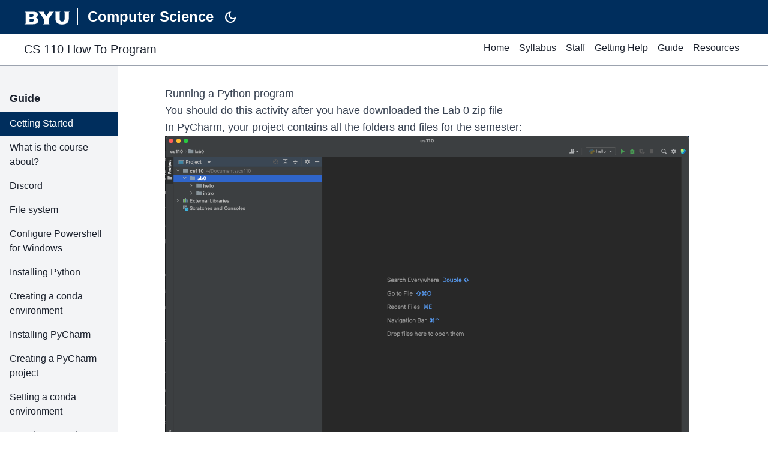

--- FILE ---
content_type: text/html; charset=utf-8
request_url: https://byucs110.org/guide/getting-started/running-a-python-program/
body_size: 6260
content:
<!DOCTYPE html>
<html lang="en">
  <head>
    <meta charset="UTF-8">
    <meta name="viewport" content="width=device-width">
    <link rel="apple-touch-icon" sizes="76x76" href="/apple-touch-icon.png">
    <link rel="icon" type="image/png" sizes="32x32" href="/favicon-32x32.png">
    <link rel="icon" type="image/png" sizes="16x16" href="/favicon-16x16.png">
    <link rel="manifest" href="/site.webmanifest">
    <link rel="mask-icon" href="/safari-pinned-tab.svg" color="#5bbad5">
    <title>CS 110 How to Program</title>
  <link rel="stylesheet" href="/_astro/404.18e69337.css" />
<link rel="stylesheet" href="/_astro/getting-help.a8a5bbb0.css" />
<link rel="stylesheet" href="/_astro/getting-help.f7f6d3a4.css" />
<link rel="stylesheet" href="/_astro/continue-and-break.9c0d5d3e.css" /><script type="module">let d=Array.from(document.querySelectorAll("pre"));for(let e of d){let n=document.createElement("div");n.className="flex flex-col lg:min-w-full lg:w-max",e.className+=" mt-0 mb-[0.5rem] rounded-none rounded-b-lg",e.parentNode.insertBefore(n,e);let t=document.createElement("button");t.className="flex justify-end items-center gap-1 align-middle border-b border-gray-600 text-right text-xs text-gray-300 rounded-t-lg px-2 py-1 bg-gray-700 hover:font-semibold",n.appendChild(t),n.appendChild(e);let o=document.createElement("span");o.className="material-symbols-outlined text-sm md-12 ml-1 cursor-pointer align-middle",o.innerText="content_copy";let l=document.createElement("span");l.innerText="Copy",t.appendChild(o),t.appendChild(l),t.addEventListener("click",async()=>{await r(e,t)})}async function r(e,n){let t=e.querySelector("code"),o=n.querySelectorAll("span")[1],l=n.querySelectorAll("span")[0],a=t.innerText;await navigator.clipboard.writeText(a),o.innerText="Copied!",l.innerText="done",setTimeout(()=>{o.innerText="Copy",l.innerText="content_copy"},1e3)}document.addEventListener("DOMContentLoaded",()=>{const e=document.querySelector("#darkToggle");localStorage.getItem("color-theme")==="dark_mode"||!("color-theme"in localStorage)&&window.matchMedia("(prefers-color-scheme: dark)").matches?(document.documentElement.classList.add("dark"),document.documentElement.setAttribute("data-theme","dark"),e.innerHTML='<span class="material-symbols-outlined" id="darkToggle">light_mode</span>'):(document.documentElement.classList.remove("dark"),document.documentElement.setAttribute("data-theme","light"),e.innerHTML='<span class="material-symbols-outlined" id="darkToggle">dark_mode</span>')});
</script></head>

  <body>
    <header class="bg-byu dark:bg-gray-900 text-white dark:text-gray-300 pl-2 md:pl-7 md:pr-12 py-2 flex items-center">
      <a href="https://www.byu.edu"><img class="h-8 md:h-10" alt="BYU logo" src="/BYU-monogram-white.svg">
      </a>
      <a href="https://cs.byu.edu"><span class="text-xl md:text-2xl font-bold border-l border-white mt-1 pl-4">Computer Science</span>
      </a>
      <link rel="stylesheet" href="https://fonts.googleapis.com/css2?family=Material+Symbols+Outlined:opsz,wght,FILL,GRAD@20..48,100..700,0..1,-50..200">

<link rel="stylesheet" href="https://fonts.googleapis.com/css2?family=Material+Symbols+Outlined:opsz,wght,FILL,GRAD@20..48,100..700,0..1,-50..200">



<span>
  <button id="darkToggle" onclick="
    (() => {
      const toggleContent = document.querySelector(`#darkToggle`);

      if (localStorage.getItem('color-theme')) {
        if (localStorage.getItem('color-theme') === 'light_mode') {
          document.documentElement.classList.add('dark');
          document.documentElement.setAttribute('data-theme', 'dark');
          this.innerHTML = `<span class=material-symbols-outlined id=darkToggle>light_mode</span>`;
          localStorage.setItem('color-theme', 'dark_mode');
        } else {
          document.documentElement.classList.remove('dark');
          localStorage.setItem('color-theme', 'light_mode');
          document.documentElement.setAttribute('data-theme', 'light');
          this.innerHTML = `<span class=material-symbols-outlined id=darkToggle>dark_mode</span>`;
        }

        // if NOT set via local storage previously
      } else {
        if (document.documentElement.classList.contains('dark')) {
          document.documentElement.classList.remove('dark');
          localStorage.setItem('color-theme', 'light_mode');
          document.documentElement.setAttribute('data-theme', 'light');
          this.innerHTML = `<span class=material-symbols-outlined id=darkToggle>dark_mode</span>`;

        } else {
          document.documentElement.classList.add('dark');
          document.documentElement.setAttribute('data-theme', 'dark');
          localStorage.setItem('color-theme', 'dark_mode');
          this.innerHTML = `<span class=material-symbols-outlined id=darkToggle>light_mode</span>`;

        }
      }
    })()
    " class="ml-4 mt-2 hover:text-gray-400">
    <span id="darkToggle"></span>
  </button>
</span>
    </header>
    <nav class="h-55 border-gray-400 dark:border-gray-800 dark:bg-gray-700 border-b-2 px-5 py-3 md:px-10 flex justify-between">
	<div class="text-xl pt-15 dark:text-gray-300">
		<a class="no-underline text-inherit" href="https://byucs110.org">CS 110 How To Program</a>
	</div>
	<style>astro-island,astro-slot{display:contents}</style><script>(self.Astro=self.Astro||{}).load=a=>{(async()=>await(await a())())()},window.dispatchEvent(new Event("astro:load"));var l;{const c={0:t=>t,1:t=>JSON.parse(t,o),2:t=>new RegExp(t),3:t=>new Date(t),4:t=>new Map(JSON.parse(t,o)),5:t=>new Set(JSON.parse(t,o)),6:t=>BigInt(t),7:t=>new URL(t),8:t=>new Uint8Array(JSON.parse(t)),9:t=>new Uint16Array(JSON.parse(t)),10:t=>new Uint32Array(JSON.parse(t))},o=(t,s)=>{if(t===""||!Array.isArray(s))return s;const[e,n]=s;return e in c?c[e](n):void 0};customElements.get("astro-island")||customElements.define("astro-island",(l=class extends HTMLElement{constructor(){super(...arguments);this.hydrate=()=>{if(!this.hydrator||this.parentElement&&this.parentElement.closest("astro-island[ssr]"))return;const s=this.querySelectorAll("astro-slot"),e={},n=this.querySelectorAll("template[data-astro-template]");for(const r of n){const i=r.closest(this.tagName);!i||!i.isSameNode(this)||(e[r.getAttribute("data-astro-template")||"default"]=r.innerHTML,r.remove())}for(const r of s){const i=r.closest(this.tagName);!i||!i.isSameNode(this)||(e[r.getAttribute("name")||"default"]=r.innerHTML)}const a=this.hasAttribute("props")?JSON.parse(this.getAttribute("props"),o):{};this.hydrator(this)(this.Component,a,e,{client:this.getAttribute("client")}),this.removeAttribute("ssr"),window.removeEventListener("astro:hydrate",this.hydrate),window.dispatchEvent(new CustomEvent("astro:hydrate"))}}connectedCallback(){!this.hasAttribute("await-children")||this.firstChild?this.childrenConnectedCallback():new MutationObserver((s,e)=>{e.disconnect(),this.childrenConnectedCallback()}).observe(this,{childList:!0})}async childrenConnectedCallback(){window.addEventListener("astro:hydrate",this.hydrate);let s=this.getAttribute("before-hydration-url");s&&await import(s),this.start()}start(){const s=JSON.parse(this.getAttribute("opts")),e=this.getAttribute("client");if(Astro[e]===void 0){window.addEventListener(`astro:${e}`,()=>this.start(),{once:!0});return}Astro[e](async()=>{const n=this.getAttribute("renderer-url"),[a,{default:r}]=await Promise.all([import(this.getAttribute("component-url")),n?import(n):()=>()=>{}]),i=this.getAttribute("component-export")||"default";if(!i.includes("."))this.Component=a[i];else{this.Component=a;for(const d of i.split("."))this.Component=this.Component[d]}return this.hydrator=r,this.hydrate},s,this)}attributeChangedCallback(){this.hydrator&&this.hydrate()}},l.observedAttributes=["props"],l))}</script><astro-island uid="Znc1Q1" component-url="/_astro/Burger.ab5f0e69.js" component-export="default" renderer-url="/_astro/client.38423ee9.js" props="{}" ssr="" client="load" opts="{&quot;name&quot;:&quot;Burger&quot;,&quot;value&quot;:true}" await-children=""><div class="lg:hidden flex justify-around flex-nowrap flex-col w-7 h-7 top-3 right-5 z-20 cursor-pointer absolute"><div class="h-1 rounded-lg origin-left transition-all bg-white dark:bg-gray-400 rotate-0"></div><div class="h-1 rounded-lg origin-left transition-all bg-white dark:bg-gray-400 translate-x-0 opacity-100"></div><div class="h-1 rounded-lg origin-left transition-all bg-white dark:bg-gray-400 rotate-0"></div></div><div class="flex flex-nowrap flex-col list-none bg-gray-800 dark:bg-gray-900 fixed top-0 right-0 m-0 h-full overflow-y-auto w-72 pt-8 pl-8 lg:flex-row lg:h-auto lg:p-0 lg:bg-white dark:lg:bg-gray-700 lg:static lg:w-auto lg:transform-none lg:transition-none z-10 translate-x-full duration-200"><a class="text-white dark:text-gray-300 mt-4 lg:text-default lg:px-2 lg:mt-0 hover:underline" href="/">Home</a><a class="text-white dark:text-gray-300 mt-4 lg:text-default lg:px-2 lg:mt-0 hover:underline" href="/syllabus">Syllabus</a><a class="text-white dark:text-gray-300 mt-4 lg:text-default lg:px-2 lg:mt-0 hover:underline" href="/staff">Staff</a><a class="text-white dark:text-gray-300 mt-4 lg:text-default lg:px-2 lg:mt-0 hover:underline" href="/getting-help">Getting Help</a><a class="text-white dark:text-gray-300 mt-3 lg:text-default lg:px-2 lg:mt-0 hover:underline" href="/guide">Guide</a><a class="text-white dark:text-gray-300 mt-3 lg:text-default lg:px-2 lg:mt-0 hover:underline" href="/resources">Resources</a></div></astro-island>
</nav>
    <div class="flex">
      <div class="w-[200px] relative"><nav class="min-h-full mr-1 bg-gray-100 dark:bg-gray-700"><h2 class="text-lg font-bold pt-10 mb-2 pl-4">Guide</h2><h3 class="text-md pl-4 bg-byu dark:bg-gray-900 text-white dark:text-gray-300 p-2">Getting Started</h3><a href="/guide/getting-started/course-vision"><div class="hover:bg-blue-100 pl-4 p-2 dark:bg-gray-700 dark:hover:bg-gray-800 dark:text-gray-300">What is the course about?</div></a><a href="/guide/getting-started/discord"><div class="hover:bg-blue-100 pl-4 p-2 dark:bg-gray-700 dark:hover:bg-gray-800 dark:text-gray-300">Discord</div></a><a href="/guide/getting-started/file-system"><div class="hover:bg-blue-100 pl-4 p-2 dark:bg-gray-700 dark:hover:bg-gray-800 dark:text-gray-300">File system</div></a><a href="/guide/getting-started/windows-configure-powershell"><div class="hover:bg-blue-100 pl-4 p-2 dark:bg-gray-700 dark:hover:bg-gray-800 dark:text-gray-300">Configure Powershell for Windows</div></a><a href="/guide/getting-started/installing-python-using-miniconda"><div class="hover:bg-blue-100 pl-4 p-2 dark:bg-gray-700 dark:hover:bg-gray-800 dark:text-gray-300">Installing Python</div></a><a href="/guide/getting-started/creating-a-conda-environment-in-terminal"><div class="hover:bg-blue-100 pl-4 p-2 dark:bg-gray-700 dark:hover:bg-gray-800 dark:text-gray-300">Creating a conda environment</div></a><a href="/guide/getting-started/installing-pycharm"><div class="hover:bg-blue-100 pl-4 p-2 dark:bg-gray-700 dark:hover:bg-gray-800 dark:text-gray-300">Installing PyCharm</div></a><a href="/guide/getting-started/creating-a-pycharm-project"><div class="hover:bg-blue-100 pl-4 p-2 dark:bg-gray-700 dark:hover:bg-gray-800 dark:text-gray-300">Creating a PyCharm project</div></a><a href="/guide/getting-started/setting-a-conda-environment-in-Pycharm"><div class="hover:bg-blue-100 pl-4 p-2 dark:bg-gray-700 dark:hover:bg-gray-800 dark:text-gray-300">Setting a conda environment</div></a><a href="/guide/getting-started/opening-a-pycharm-project"><div class="hover:bg-blue-100 pl-4 p-2 dark:bg-gray-700 dark:hover:bg-gray-800 dark:text-gray-300">Opening a PyCharm project</div></a><a href="/guide/getting-started/downloading-a-zip-file"><div class="hover:bg-blue-100 pl-4 p-2 dark:bg-gray-700 dark:hover:bg-gray-800 dark:text-gray-300">Downloading a zip file</div></a><a href="/guide/getting-started/running-a-python-program"><div class="bg-blue-300 hover:bg-blue-300 p-2 pl-4 dark:bg-gray-800 dark:hover:bg-gray-900 dark:text-gray-300">Running a Python program</div></a><a href="/guide/getting-started/quality-code"><div class="hover:bg-blue-100 pl-4 p-2 dark:bg-gray-700 dark:hover:bg-gray-800 dark:text-gray-300">Quality code</div></a><h3 class="text-md pl-4 bg-byu dark:bg-gray-900 text-white dark:text-gray-300 p-2">Unit 1</h3><a href="/guide/unit1/introduction-to-bit"><div class="hover:bg-blue-100 pl-4 p-2 dark:bg-gray-700 dark:hover:bg-gray-800 dark:text-gray-300">Introduction to Bit</div></a><a href="/guide/unit1/practice-with-bit"><div class="hover:bg-blue-100 pl-4 p-2 dark:bg-gray-700 dark:hover:bg-gray-800 dark:text-gray-300">Practice with Bit</div></a><a href="/guide/unit1/functions"><div class="hover:bg-blue-100 pl-4 p-2 dark:bg-gray-700 dark:hover:bg-gray-800 dark:text-gray-300">Functions</div></a><a href="/guide/unit1/practice-with-functions"><div class="hover:bg-blue-100 pl-4 p-2 dark:bg-gray-700 dark:hover:bg-gray-800 dark:text-gray-300">Practice with functions</div></a><a href="/guide/unit1/while-loops"><div class="hover:bg-blue-100 pl-4 p-2 dark:bg-gray-700 dark:hover:bg-gray-800 dark:text-gray-300">While loops</div></a><a href="/guide/unit1/practice-with-while-loops"><div class="hover:bg-blue-100 pl-4 p-2 dark:bg-gray-700 dark:hover:bg-gray-800 dark:text-gray-300">Practice with while loops</div></a><a href="/guide/unit1/fix-the-bridge"><div class="hover:bg-blue-100 pl-4 p-2 dark:bg-gray-700 dark:hover:bg-gray-800 dark:text-gray-300">Practice -- Fix the bridge</div></a><a href="/guide/unit1/blue-ocean"><div class="hover:bg-blue-100 pl-4 p-2 dark:bg-gray-700 dark:hover:bg-gray-800 dark:text-gray-300">Practice -- Blue ocean</div></a><h3 class="text-md pl-4 bg-byu dark:bg-gray-900 text-white dark:text-gray-300 p-2">Unit 2</h3><a href="/guide/unit2/if-statements"><div class="hover:bg-blue-100 pl-4 p-2 dark:bg-gray-700 dark:hover:bg-gray-800 dark:text-gray-300">If statements</div></a><a href="/guide/unit2/practice-with-if-statements"><div class="hover:bg-blue-100 pl-4 p-2 dark:bg-gray-700 dark:hover:bg-gray-800 dark:text-gray-300">Practice with if</div></a><a href="/guide/unit2/return"><div class="hover:bg-blue-100 pl-4 p-2 dark:bg-gray-700 dark:hover:bg-gray-800 dark:text-gray-300">Return</div></a><a href="/guide/unit2/combining-conditions"><div class="hover:bg-blue-100 pl-4 p-2 dark:bg-gray-700 dark:hover:bg-gray-800 dark:text-gray-300">Combining conditions</div></a><a href="/guide/unit2/practice-with-conditions"><div class="hover:bg-blue-100 pl-4 p-2 dark:bg-gray-700 dark:hover:bg-gray-800 dark:text-gray-300">Practice with conditions</div></a><a href="/guide/unit2/practice-with-event-streams"><div class="hover:bg-blue-100 pl-4 p-2 dark:bg-gray-700 dark:hover:bg-gray-800 dark:text-gray-300">Practice with event streams</div></a><a href="/guide/unit2/decomposition"><div class="hover:bg-blue-100 pl-4 p-2 dark:bg-gray-700 dark:hover:bg-gray-800 dark:text-gray-300">Decomposition</div></a><a href="/guide/unit2/variables"><div class="hover:bg-blue-100 pl-4 p-2 dark:bg-gray-700 dark:hover:bg-gray-800 dark:text-gray-300">Variables</div></a><a href="/guide/unit2/practice-with-variables"><div class="hover:bg-blue-100 pl-4 p-2 dark:bg-gray-700 dark:hover:bg-gray-800 dark:text-gray-300">Practice with variables</div></a><h3 class="text-md pl-4 bg-byu dark:bg-gray-900 text-white dark:text-gray-300 p-2">Unit 3</h3><a href="/guide/unit3/interactive-programs"><div class="hover:bg-blue-100 pl-4 p-2 dark:bg-gray-700 dark:hover:bg-gray-800 dark:text-gray-300">Interactive programs</div></a><a href="/guide/unit3/using-a-debugger"><div class="hover:bg-blue-100 pl-4 p-2 dark:bg-gray-700 dark:hover:bg-gray-800 dark:text-gray-300">Using a debugger</div></a><a href="/guide/unit3/using-pytest"><div class="hover:bg-blue-100 pl-4 p-2 dark:bg-gray-700 dark:hover:bg-gray-800 dark:text-gray-300">Using pytest</div></a><a href="/guide/unit3/upgrading-a-package"><div class="hover:bg-blue-100 pl-4 p-2 dark:bg-gray-700 dark:hover:bg-gray-800 dark:text-gray-300">Upgrading a package</div></a><a href="/guide/unit3/types-and-operators"><div class="hover:bg-blue-100 pl-4 p-2 dark:bg-gray-700 dark:hover:bg-gray-800 dark:text-gray-300">Types and operators</div></a><a href="/guide/unit3/input-loops"><div class="hover:bg-blue-100 pl-4 p-2 dark:bg-gray-700 dark:hover:bg-gray-800 dark:text-gray-300">Input loops</div></a><a href="/guide/unit3/lists"><div class="hover:bg-blue-100 pl-4 p-2 dark:bg-gray-700 dark:hover:bg-gray-800 dark:text-gray-300">Lists</div></a><a href="/guide/unit3/practice-with-lists"><div class="hover:bg-blue-100 pl-4 p-2 dark:bg-gray-700 dark:hover:bg-gray-800 dark:text-gray-300">Practice with lists</div></a><a href="/guide/unit3/operators"><div class="hover:bg-blue-100 pl-4 p-2 dark:bg-gray-700 dark:hover:bg-gray-800 dark:text-gray-300">Operators</div></a><a href="/guide/unit3/list-patterns"><div class="hover:bg-blue-100 pl-4 p-2 dark:bg-gray-700 dark:hover:bg-gray-800 dark:text-gray-300">List Patterns</div></a><a href="/guide/unit3/tuples"><div class="hover:bg-blue-100 pl-4 p-2 dark:bg-gray-700 dark:hover:bg-gray-800 dark:text-gray-300">Tuples</div></a><a href="/guide/unit3/none"><div class="hover:bg-blue-100 pl-4 p-2 dark:bg-gray-700 dark:hover:bg-gray-800 dark:text-gray-300">None</div></a><a href="/guide/unit3/practice-with-tuples"><div class="hover:bg-blue-100 pl-4 p-2 dark:bg-gray-700 dark:hover:bg-gray-800 dark:text-gray-300">Practice with tuples</div></a><a href="/guide/unit3/float"><div class="hover:bg-blue-100 pl-4 p-2 dark:bg-gray-700 dark:hover:bg-gray-800 dark:text-gray-300">Float</div></a><a href="/guide/unit3/lists-of-tuples"><div class="hover:bg-blue-100 pl-4 p-2 dark:bg-gray-700 dark:hover:bg-gray-800 dark:text-gray-300">Lists of tuples</div></a><h3 class="text-md pl-4 bg-byu dark:bg-gray-900 text-white dark:text-gray-300 p-2">Unit 4</h3><a href="/guide/unit4/strings"><div class="hover:bg-blue-100 pl-4 p-2 dark:bg-gray-700 dark:hover:bg-gray-800 dark:text-gray-300">Strings</div></a><a href="/guide/unit4/substrings"><div class="hover:bg-blue-100 pl-4 p-2 dark:bg-gray-700 dark:hover:bg-gray-800 dark:text-gray-300">Substrings</div></a><a href="/guide/unit4/practice-with-strings"><div class="hover:bg-blue-100 pl-4 p-2 dark:bg-gray-700 dark:hover:bg-gray-800 dark:text-gray-300">Practice with strings</div></a><a href="/guide/unit4/using-the-terminal"><div class="hover:bg-blue-100 pl-4 p-2 dark:bg-gray-700 dark:hover:bg-gray-800 dark:text-gray-300">Using the terminal</div></a><a href="/guide/unit4/windows-terminal-setup"><div class="hover:bg-blue-100 pl-4 p-2 dark:bg-gray-700 dark:hover:bg-gray-800 dark:text-gray-300">Windows terminal setup</div></a><a href="/guide/unit4/program-arguments"><div class="hover:bg-blue-100 pl-4 p-2 dark:bg-gray-700 dark:hover:bg-gray-800 dark:text-gray-300">Program arguments</div></a><a href="/guide/unit4/best-practices-for-program-arguments"><div class="hover:bg-blue-100 pl-4 p-2 dark:bg-gray-700 dark:hover:bg-gray-800 dark:text-gray-300">Best practices for program arguments</div></a><a href="/guide/unit4/reading-and-writing-files"><div class="hover:bg-blue-100 pl-4 p-2 dark:bg-gray-700 dark:hover:bg-gray-800 dark:text-gray-300">Reading and writing files</div></a><a href="/guide/unit4/split-and-join"><div class="hover:bg-blue-100 pl-4 p-2 dark:bg-gray-700 dark:hover:bg-gray-800 dark:text-gray-300">Split and join</div></a><a href="/guide/unit4/random"><div class="hover:bg-blue-100 pl-4 p-2 dark:bg-gray-700 dark:hover:bg-gray-800 dark:text-gray-300">Random</div></a><a href="/guide/unit4/coiteration-with-zip"><div class="hover:bg-blue-100 pl-4 p-2 dark:bg-gray-700 dark:hover:bg-gray-800 dark:text-gray-300">Coiteration with zip</div></a><h3 class="text-md pl-4 bg-byu dark:bg-gray-900 text-white dark:text-gray-300 p-2">Unit 5</h3><a href="/guide/unit5/dictionaries"><div class="hover:bg-blue-100 pl-4 p-2 dark:bg-gray-700 dark:hover:bg-gray-800 dark:text-gray-300">Dictionaries</div></a><a href="/guide/unit5/building-dictionaries"><div class="hover:bg-blue-100 pl-4 p-2 dark:bg-gray-700 dark:hover:bg-gray-800 dark:text-gray-300">Building dictionaries</div></a><a href="/guide/unit5/counting"><div class="hover:bg-blue-100 pl-4 p-2 dark:bg-gray-700 dark:hover:bg-gray-800 dark:text-gray-300">Counting</div></a><a href="/guide/unit5/grouping"><div class="hover:bg-blue-100 pl-4 p-2 dark:bg-gray-700 dark:hover:bg-gray-800 dark:text-gray-300">Grouping</div></a><h3 class="text-md pl-4 bg-byu dark:bg-gray-900 text-white dark:text-gray-300 p-2">Unit 6</h3><a href="/guide/unit6/list-indexing"><div class="hover:bg-blue-100 pl-4 p-2 dark:bg-gray-700 dark:hover:bg-gray-800 dark:text-gray-300">List indexing</div></a><a href="/guide/unit6/range"><div class="hover:bg-blue-100 pl-4 p-2 dark:bg-gray-700 dark:hover:bg-gray-800 dark:text-gray-300">Range</div></a><a href="/guide/unit6/functions-that-mutate"><div class="hover:bg-blue-100 pl-4 p-2 dark:bg-gray-700 dark:hover:bg-gray-800 dark:text-gray-300">Functions that mutate</div></a><a href="/guide/unit6/grids"><div class="hover:bg-blue-100 pl-4 p-2 dark:bg-gray-700 dark:hover:bg-gray-800 dark:text-gray-300">Grids</div></a><h3 class="text-md pl-4 bg-byu dark:bg-gray-900 text-white dark:text-gray-300 p-2">Extras</h3><a href="/guide/extras/modules-and-__name__"><div class="hover:bg-blue-100 pl-4 p-2 dark:bg-gray-700 dark:hover:bg-gray-800 dark:text-gray-300">Modules and __name__</div></a></nav></div>
      <div class="min-h-screen pt-0 lg:pt-5 pb-5">
        <div class="bg-white dark:bg-slate-800 ml-5 mr-5 sm:px-[75px] sm:ml-auto sm:mr-auto py-3 max-w-5xl">
          
  <article class="prose prose-blockquote:not-italic prose-blockquote:font-normal prose-blockquote:text-base prose-blockquote:bg-blue-20 prose-blockquote:border-l-0 prose-blockquote:px-4 prose-blockquote:py-1 prose-blockquote:rounded-lg prose-img:max-h-[45rem] pb-8 text-lg lg:prose-pre:min-w-full lg:prose-pre:w-max dark:prose-blockquote:bg-gray-900 prose-blockquote:bg-blue-200">
    
    <h1 id="running-a-python-program">Running a Python program</h1>
<blockquote>
<p>You should do this activity after you have <a href="/guide/getting-started/downloading-a-zip-file">downloaded the Lab 0 zip file</a></p>
</blockquote>
<p>In PyCharm, your project contains all the folders and files for the semester:</p>
<p><img src="/images/guide/pycharm-cs110-project.png" alt="cs110 project in PyCharm"></p>
<p>These are in the top left corner:</p>
<p><img src="/images/guide/pycharm-cs110-project-files.png" alt="cs100 project files in PyCharm"></p>
<p>This should match the organization of your <code>cs110</code> folder in <code>File Explorer</code> (Windows) or <code>Finder</code> (MacOS).</p>
<p>Later in the semester, you should folders for each of your labs, homeworks, and projects inside of this same <code>cs110</code> folder.</p>
<h2 id="opening-a-file">Opening a file</h2>
<p>You can open files and directories by double-clicking on them.</p>
<ol>
<li>Double-click on the <code>hello</code> folder.</li>
<li>Double-click on the <code>hello.py</code> file.</li>
</ol>
<p>You should see the <code>hello.py</code> program:</p>
<p><img src="/images/guide/pycharm-hello.png" alt="hello program in PyCharm"></p>
<h2 id="the-main-block">The main block</h2>
<p>Every program has to start somewhere. In Python, we call this the <em>main block</em>. This is where Python starts when it runs your code.</p>
<p>We will explain more about the code here later. Don’t worry about learning what all of this means.</p>
<h2 id="running-a-program">Running a program</h2>
<p>To run a program, find its <code>main block</code> and click the green triangle to the left of it.</p>
<p><img src="/images/guide/pycharm-run-hello.png" alt="click the green triangle"></p>
<p>Select <code>Run 'hello'</code>.</p>
<p>You will see a window open at the bottom of PyCharm that has the output of the program:</p>
<p><img src="/images/guide/pycharm-hello-output.png" alt="PyCharm output of hello"></p>
<p>That is all this program does! It prints <code>Hello! Welcome to CS 110!</code>.</p>
<p>Every time a program finishes successfully, Python will print <code>Process finished with exit code 0</code>.</p>
<!--

## Extra stuff

If you are curious, you may notice that the output includes the path to your program. In my case, it is `/Users/zappala/Documents/cs110/lab0/hello/hello.py`. This is a good way of checking that your program is stored where you think it is. :-)

If you are _really_ curious, you may notice that the output includes the path to your Python environment. In my case, it is `/Users/zappala/.virtualenv/cs110/bin/python`. This is a good way of checking that your program is using the environment you created. Remember, an environment includes Python and all the libraries you have installed. I created an environment called `cs110`, and this shows where it is stored. -->
<h2 id="running-another-program">Running another program</h2>
<ol>
<li>Double-click on the <code>intro</code> folder.</li>
<li>Double-click on the <code>introduce-yourself.py</code> program.</li>
</ol>
<p>You now have <em>two</em> programs open, each one in a separate window. You can click on the tabs at the top to switch between the two files.</p>
<p><img src="/images/guide/pycharm-intro.png" alt="PyCharm intro program"></p>
<p>Run it by finding the <code>main block</code> and clicking on the green triangle next to it. You should see this in the window at the bottom:</p>
<p><img src="/images/guide/pycharm-intro-output.png" alt="Pycharm output of intro"></p>
<p>Here, Python is waiting for <em>input</em>, meaning you need to type your name. Click in that window, type something, and press enter.</p>
<p><img src="/images/guide/pycharm-intro-output-result.png" alt="PyCharm result of intro"></p>
<h2 id="stop-and-re-run">Stop and re-run</h2>
<p>Run the intro program again by clicking on the green triangle next to the <code>main block</code>. Take a look at the window on the bottom again:</p>
<p><img src="/images/guide/pycharm-intro-output.png" alt="Pycharm output of intro"></p>
<p>On the bottom left, you will see:</p>
<ul>
<li><code>a red square</code> — if you press this, it stops your program immediately</li>
<li><code>a green curved arrow</code> — if you press this, it stops your program and re-runs it from the beginning</li>
</ul>
<p>Try out these buttons to see what they do.</p>
  </article>

        </div>
      </div>
    </div>

    
  <script defer src="https://static.cloudflareinsights.com/beacon.min.js/vcd15cbe7772f49c399c6a5babf22c1241717689176015" integrity="sha512-ZpsOmlRQV6y907TI0dKBHq9Md29nnaEIPlkf84rnaERnq6zvWvPUqr2ft8M1aS28oN72PdrCzSjY4U6VaAw1EQ==" data-cf-beacon='{"version":"2024.11.0","token":"0d6971cb1b8d438aacb73a666bc40ada","r":1,"server_timing":{"name":{"cfCacheStatus":true,"cfEdge":true,"cfExtPri":true,"cfL4":true,"cfOrigin":true,"cfSpeedBrain":true},"location_startswith":null}}' crossorigin="anonymous"></script>
</body>
</html>

--- FILE ---
content_type: text/css; charset=utf-8
request_url: https://byucs110.org/_astro/getting-help.a8a5bbb0.css
body_size: -158
content:
:root{--color-default: #1a202c;--color-red: #b22222;--color-pre: #000;--color-blockquote: #111827;--color-bg: #fff}:root[class*=dark]{--color-default: #d1d5db;--color-red: #f87171;--color-pre: #000;--color-blockquote: #111827;--color-bg: #1f2937}html.dark{color-scheme:dark;background-color:var(--color-bg)}body{box-sizing:border-box;margin:0;font-family:Inter,sans-serif;line-height:24px;padding:0;-webkit-text-size-adjust:100%;-moz-text-size-adjust:100%;text-size-adjust:100%;font-size:16px;font-weight:400;color:var(--color-default)}.prose *:not(a,pre *,code,button,button *){color:var(--color-default)!important}li::marker{color:var(--color-default)!important}pre{background-color:var(--color-pre)!important}code{color:var(--color-red)!important}.material-symbols-outlined.text-sm{font-size:16px!important}


--- FILE ---
content_type: text/css; charset=utf-8
request_url: https://byucs110.org/_astro/getting-help.f7f6d3a4.css
body_size: 183
content:
[data-css-icon]{--animdur: .3s;--loading-animdur: .8s;--animtf: ease-in;--bdw: 2px;--bdrs: 50%;--bgc: transparent;--c: currentcolor;--dots-bgc: silver;--dots-size: .5rem;--icon-size: 1rem;--size: 2.5rem;align-items:center;cursor:pointer;display:flex;justify-content:space-between}[data-css-icon] i{align-items:center;background-color:var(--bgc);border-radius:var(--bdrs);box-sizing:border-box;display:inline-flex;height:var(--size);justify-content:center;position:relative;transition:background-color var(--animdur) var(--animtf);width:var(--size)}[data-css-icon] i:after,[data-css-icon] i:before{transform-origin:50% 50%;transition:all var(--animdur) var(--animtf)}[data-css-icon*=down] i:after{background:transparent;border-color:var(--c);border-style:solid;box-sizing:border-box;content:"";display:inline-block;height:var(--icon-size);margin:0;position:relative;width:var(--icon-size);border-width:0 var(--bdw) var(--bdw) 0;top:calc(0px - (var(--icon-size) / 4));transform:rotate(45deg)}[open]>summary>[data-css-icon*=down] i:after{top:var(--bdw);transform:rotate(45deg) scale(-1)}.toggle-block{display:flex;flex-direction:column;justify-content:center;align-items:flex-end}.accordion-toggle{padding:.5rem 1rem!important;margin-bottom:1rem}summary{cursor:pointer;-webkit-user-select:none;-moz-user-select:none;user-select:none;padding:.25rem .75rem;background-color:#f0f0f0;border:1px solid #ccc;border-radius:1rem;font-weight:bolder;font-size:22px;list-style:none}summary:hover{cursor:pointer}details{overflow:hidden;margin-bottom:1rem;transition:height var(--animdur) var(--animtf)}details[open]{margin-bottom:2rem;background-color:#fff}[data-theme=dark] details[open]{background-color:#1f2937;color:#d1d5db}[data-theme=dark] summary{background-color:#111827;border:1px solid #4b5563;color:#d1d5db}


--- FILE ---
content_type: text/css; charset=utf-8
request_url: https://byucs110.org/_astro/continue-and-break.9c0d5d3e.css
body_size: -462
content:
.dark{background-color:#1e293b!important}
